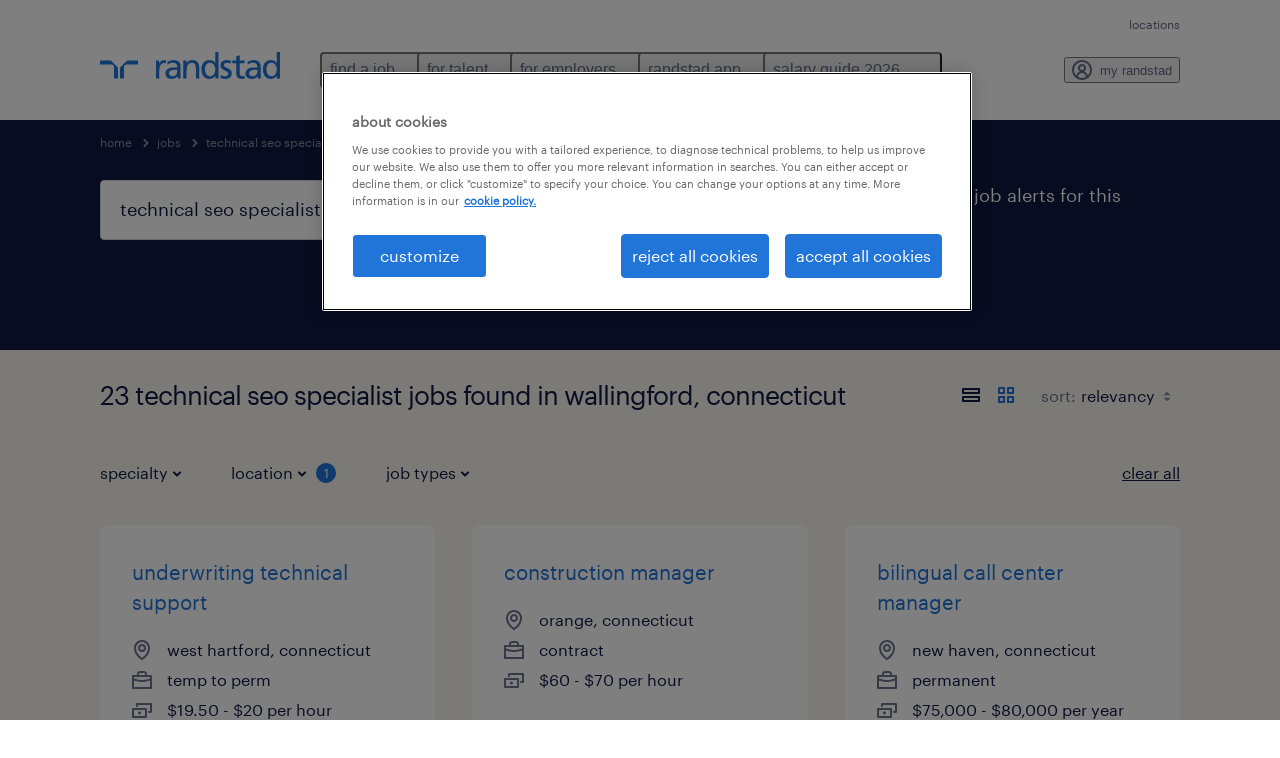

--- FILE ---
content_type: text/css; charset=UTF-8
request_url: https://www.randstadusa.com/search-app/rel/assets/css/rel.css?v=1768995982568
body_size: 3651
content:
.focus\:rel_translate-x-0,.rel_-translate-x-full,.rel_c_megamenu__btn-icon-wrap{--tw-translate-x:0;--tw-translate-y:0;--tw-rotate:0;--tw-skew-x:0;--tw-skew-y:0;--tw-scale-x:1;--tw-scale-y:1}.rel_base{box-sizing:border-box;font-family:var(--text-font-default);font-weight:var(--text-font-weight-default);-webkit-font-smoothing:antialiased;-moz-osx-font-smoothing:grayscale;-webkit-text-size-adjust:none}.rel_base :where(.rel_underline),.rel_base:where(.rel_underline){text-decoration-color:currentColor}.rel_base :where(*,:before,:after),.rel_base:where(*,:before,:after){border:0 solid;box-sizing:border-box}.rel_base :where(blockquote,dl,dd,h1,h2,h3,h4,h5,h6,hr,figure,p,pre),.rel_base:where(blockquote,dl,dd,h1,h2,h3,h4,h5,h6,hr,figure,p,pre){margin:0}.rel_base :where(h1,h2,h3,h4,h5,h6),.rel_base:where(h1,h2,h3,h4,h5,h6){font-size:inherit;font-weight:inherit}.rel_base :where(ol,ul),.rel_base:where(ol,ul){list-style:none;margin:0;padding:0}.rel_base :where(button,input,optgroup,select,textarea),.rel_base:where(button,input,optgroup,select,textarea){color:inherit;font-family:inherit;font-feature-settings:inherit;font-size:100%;font-variation-settings:inherit;font-weight:inherit;line-height:inherit;margin:0;padding:0}.rel_base :where([type=button],[type=reset],[type=submit],button),.rel_base:where([type=button],[type=reset],[type=submit],button){-webkit-appearance:button;-moz-appearance:button;appearance:button;background-color:initial;background-image:none}.rel_base :where(img,svg,video,canvas,audio,iframe,embed,object),.rel_base:where(img,svg,video,canvas,audio,iframe,embed,object){display:block;vertical-align:middle}.rel_base :where(img,video),.rel_base:where(img,video){height:auto;max-width:100%}.rel_base :where(a,button,div),.rel_base:where(a,button,div){word-break:break-word}.filter-active .rel_c_megamenu,.modal-open .rel_c_megamenu,.popover-open .rel_c_megamenu{z-index:1}.rel_c_megamenu__logo-link{height:var(--c_megamenu-logo-height);width:var(--c_megamenu-logo-width)}.rel_c_megamenu__logo-link svg{height:100%;-o-object-fit:contain;object-fit:contain;width:100%;fill:var(--components-logo-default)}@media (min-width:941px){.rel_c_megamenu__logo-link{height:var(--c_megamenu-logo-height-lg);width:var(--c_megamenu-logo-width-lg)}}.rel_base :where(.rel_c_megamenu__language-link),.rel_base:where(.rel_c_megamenu__language-link){text-decoration-color:currentColor}.rel_c_megamenu__language-link{color:var(--text-on-bg-default-subtle)!important;font-size:var(--text-heading-sm-size);font-weight:var(--text-heading-sm-font-weight);letter-spacing:var(--text-heading-sm-letter-spacing);line-height:var(--text-heading-sm-line-height);text-decoration-line:underline}@media (min-width:941px){.rel_c_megamenu__language-link{font-size:var(--text-paragraph-xs-size);font-weight:var(--text-paragraph-xs-font-weight);letter-spacing:var(--text-paragraph-xs-letter-spacing);line-height:var(--text-paragraph-xs-line-height)}.rel_c_megamenu__language-link:hover{color:var(--text-on-bg-default-link-hover)!important}.rel_c_megamenu__language-link:active{color:var(--text-on-bg-default-link-pressed)!important}}.rel_c_megamenu__btn-icon{fill:var(--icon-on-bg-trigger-idle)}.rel_group[aria-expanded=true] .rel_c_megamenu__btn-icon{fill:var(--icon-on-bg-trigger-active)}@media (min-width:941px){.rel_group:hover .rel_c_megamenu__btn-icon{fill:var(--icon-on-bg-trigger-hover)}.rel_group:active .rel_c_megamenu__btn-icon{fill:var(--icon-on-bg-trigger-pressed)}.rel_group:hover[aria-expanded=true] .rel_c_megamenu__btn-icon{fill:var(--icon-on-bg-trigger-hover)}}.rel_c_megamenu__btn-icon-wrap{flex-shrink:0;height:20px;width:20px}.rel_group[aria-expanded=true] .rel_c_megamenu__btn-icon-wrap{--tw-rotate:180deg;transform:translate(var(--tw-translate-x),var(--tw-translate-y)) rotate(var(--tw-rotate)) skewX(var(--tw-skew-x)) skewY(var(--tw-skew-y)) scaleX(var(--tw-scale-x)) scaleY(var(--tw-scale-y))}@media (min-width:941px){.rel_c_megamenu__btn-icon-wrap{height:var(--spacing-03);width:var(--spacing-03)}.rel_c_megamenu__menu-item{margin-bottom:var(--spacing-03);max-width:var(--c_megamenu-l2-max-width-lg);position:relative}}.rel_c_megamenu__action-icon{fill:var(--components-megamenu-mobile-action-icon)}.rel_c_megamenu__myenv-btn{max-width:var(--c_megamenu-myenv-btn-max-width)}.rel_c_megamenu__close-btn{border-radius:var(--radius-full);box-sizing:content-box;cursor:pointer;display:inline-grid;height:20px;padding:var(--spacing-02);place-content:center;position:sticky;top:var(--spacing-01);width:20px}.rel_c_megamenu__close-btn:hover{background-color:var(--bg-tertiary-hover)}.rel_c_megamenu__close-btn:active{background-color:var(--bg-tertiary-pressed)}.rel_c_megamenu__l1-btn{align-items:center;color:var(--on-bg-trigger-idle);-moz-column-gap:var(--spacing-02);column-gap:var(--spacing-02);display:flex;font-size:var(--text-heading-sm-size);font-weight:var(--text-heading-sm-font-weight);justify-content:space-between;letter-spacing:var(--text-heading-sm-letter-spacing);line-height:var(--text-heading-sm-line-height);padding:var(--spacing-02) var(--spacing-06);position:relative;text-align:left;width:100%}.rel_c_megamenu__l1-btn:hover{cursor:pointer}.rel_c_megamenu__l1-btn[aria-expanded=true]{color:var(--on-bg-trigger-active)}@media (min-width:941px){.rel_c_megamenu__l1-btn{-moz-column-gap:var(--spacing-01);column-gap:var(--spacing-01);font-size:var(--text-paragraph-md-size);font-weight:var(--text-paragraph-md-font-weight);letter-spacing:var(--text-paragraph-md-letter-spacing);line-height:var(--text-paragraph-md-line-height);padding:var(--spacing-01) var(--spacing-02);white-space:nowrap;z-index:1}.rel_c_megamenu__l1-btn:hover{background-color:var(--bg-trigger-hover);color:var(--on-bg-trigger-hover)}.rel_c_megamenu__l1-btn:active{background-color:var(--bg-trigger-pressed);color:var(--on-bg-trigger-pressed)}.rel_c_megamenu__l1-btn[aria-expanded=true]{background-color:var(--bg-trigger-pressed);color:var(--on-bg-trigger-active-variant)}.rel_c_megamenu__l1-btn[aria-expanded=true]:hover{background-color:var(--bg-trigger-hover);color:var(--on-bg-trigger-hover)}.rel_c_megamenu__l1-btn[aria-expanded=true]:active{background-color:var(--bg-trigger-pressed);color:var(--on-bg-trigger-pressed)}.rel_c_megamenu__l1-btn{border-radius:var(--components-button-rounded-default)}.rel_group[aria-expanded=true] .rel_c_megamenu__l1-btn-icon{fill:var(--icon-on-bg-trigger-idle-variant)}.rel_group:active[aria-expanded=true] .rel_c_megamenu__l1-btn-icon{fill:var(--icon-on-bg-trigger-pressed)}.rel_c_megamenu__menu{background-color:var(--background-default);left:0;overflow-y:auto;overscroll-behavior-y:contain;position:absolute;top:100%}.rel_c_megamenu__menu,.rel_c_megamenu__menu:after{width:100%}.rel_c_megamenu__menu:after{background-color:var(--bg-backdrop);height:100%;pointer-events:none;position:fixed;--tw-content:"";content:var(--tw-content)}}.rel_c_megamenu__menu a{text-decoration-line:none}.rel_c_megamenu__menu-list{display:flex;flex-direction:column}@media not all and (min-width:941px){.rel_c_megamenu__menu-list{margin-top:var(--spacing-01)}}@media (min-width:941px){.rel_c_megamenu__menu-list{background-color:transparent;-moz-column-gap:var(--spacing-06);column-gap:var(--spacing-06);display:grid;margin-left:calc(var(--spacing-01)*-1);overflow:hidden;padding-bottom:var(--spacing-03);padding-left:var(--spacing-01);padding-top:var(--spacing-03);width:100%}}@media (min-width:1281px){.rel_c_megamenu__menu-list{grid-template-columns:repeat(6,minmax(0,1fr))}}@media (min-width:941px){.rel_c_megamenu__menu-list>li:after{display:block;height:100%;margin-left:calc(var(--spacing-03)*-1);position:absolute;top:0;width:1px;--tw-content:"";content:var(--tw-content)}}@media (min-width:0px){.rel_c_megamenu__menu-list{grid-template-columns:repeat(4,minmax(0,var(--c_megamenu-l2-max-width-lg)))}}@media (min-width:941px){.rel_c_megamenu__menu-list>li:after{background-color:var(--components-megamenu-desktop-vertical-divider)}}@media (min-width:1281px){.rel_c_megamenu__menu-list{grid-template-columns:repeat(6,minmax(0,1fr))}}.rel_c_megamenu__l2-heading{color:var(--text-on-bg-default-subtle);font-size:var(--text-heading-xs-size);font-weight:var(--text-heading-xs-font-weight);letter-spacing:var(--text-heading-xs-letter-spacing);line-height:var(--text-heading-xs-line-height);padding:var(--spacing-03) var(--spacing-06)}@media (min-width:941px){.rel_c_megamenu__l2-heading{color:var(--text-on-bg-default-accent);font-size:var(--text-paragraph-md-size);font-weight:var(--text-paragraph-md-font-weight);letter-spacing:var(--text-paragraph-md-letter-spacing);line-height:var(--text-paragraph-md-line-height);padding-bottom:var(--spacing-01);padding-left:0;padding-right:0;padding-top:var(--spacing-01)}}.rel_c_megamenu__l2-link{color:var(--text-on-bg-default-subtle)!important;display:flex;font-size:var(--text-heading-xs-size);font-weight:var(--text-heading-xs-font-weight);letter-spacing:var(--text-heading-xs-letter-spacing);line-height:var(--text-heading-xs-line-height);padding:var(--spacing-03) var(--spacing-06)}@media (min-width:941px){.rel_base :where(.rel_c_megamenu__l2-link:hover),.rel_base:where(.rel_c_megamenu__l2-link:hover){text-decoration-color:currentColor}.rel_c_megamenu__l2-link{color:var(--text-on-bg-default-accent)!important;font-size:var(--text-paragraph-md-size);font-weight:var(--text-paragraph-md-font-weight);letter-spacing:var(--text-paragraph-md-letter-spacing);line-height:var(--text-paragraph-md-line-height);padding-bottom:var(--spacing-01);padding-left:0;padding-right:0;padding-top:var(--spacing-01)}.rel_c_megamenu__l2-link:hover{color:var(--text-on-bg-default-link-hover)!important;text-decoration-line:underline}.rel_c_megamenu__l2-link:active{color:var(--text-on-bg-default-link-pressed)!important;text-decoration-line:none}}.rel_c_megamenu__l2-separator{border-bottom-width:1px;border-color:var(--border-default);display:none;height:1px;margin-bottom:var(--spacing-02)}@media (min-width:941px){.rel_c_megamenu__l2-separator:after{content:var(--tw-content)!important;display:none!important}}.rel_c_megamenu__l3-btn{align-items:center;color:var(--on-bg-trigger-idle);-moz-column-gap:var(--spacing-02);column-gap:var(--spacing-02);display:inline-flex;font-size:var(--text-heading-2xs-size);font-weight:var(--text-heading-2xs-font-weight);letter-spacing:var(--text-heading-2xs-letter-spacing);line-height:var(--text-heading-2xs-line-height);padding-bottom:var(--spacing-02);padding-top:var(--spacing-02);text-align:left}@media (min-width:941px){.rel_base :where(.rel_c_megamenu__l3-btn:hover),.rel_base:where(.rel_c_megamenu__l3-btn:hover){text-decoration-color:currentColor}}.rel_c_megamenu__l3-btn:hover{cursor:pointer}.rel_c_megamenu__l3-btn[aria-expanded=true]{color:var(--on-bg-trigger-active)}@media not all and (min-width:941px){.rel_c_megamenu__l3-btn{justify-content:space-between;width:100%}}@media (min-width:941px){.rel_c_megamenu__l3-btn{-moz-column-gap:var(--spacing-01);column-gap:var(--spacing-01);font-size:var(--text-paragraph-md-size);font-weight:var(--text-paragraph-md-font-weight);letter-spacing:var(--text-paragraph-md-letter-spacing);line-height:var(--text-paragraph-md-line-height);padding-bottom:var(--spacing-03);padding-left:0;padding-right:0;padding-top:var(--spacing-03);width:100%}.rel_c_megamenu__l3-btn:hover{color:var(--on-bg-trigger-hover);text-decoration-line:underline}.rel_c_megamenu__l3-btn:active{color:var(--on-bg-trigger-pressed);text-decoration-line:none}.rel_c_megamenu__l3-btn[aria-expanded=true]{color:var(--on-bg-trigger-active)}.rel_c_megamenu__l3-btn:hover[aria-expanded=true]{color:var(--on-bg-trigger-hover)}.rel_c_megamenu__l3-btn:active[aria-expanded=true]{color:var(--on-bg-trigger-active)}.rel_group:active[aria-expanded=true] .rel_c_megamenu__l3-btn-icon{fill:var(--icon-on-bg-trigger-active)}}@media not all and (min-width:941px){.rel_c_megamenu__l3-list a{color:var(--on-bg-trigger-idle);font-size:var(--text-heading-2xs-size);font-weight:var(--text-heading-2xs-font-weight);letter-spacing:var(--text-heading-2xs-letter-spacing);line-height:var(--text-heading-2xs-line-height);padding:var(--spacing-02) var(--spacing-02) var(--spacing-02) var(--spacing-10)}}@media (min-width:941px){.rel_c_megamenu__l3-list a{padding-bottom:var(--spacing-03);padding-top:var(--spacing-03)}}@media not all and (min-width:941px){.rel_c_megamenu__l3-list button{padding-left:var(--spacing-10);padding-right:var(--spacing-06)}}.rel_c_megamenu__l4-list-lg{font-size:var(--text-paragraph-md-size);font-weight:var(--text-paragraph-md-font-weight);letter-spacing:var(--text-paragraph-md-letter-spacing);line-height:var(--text-paragraph-md-line-height)}@media (min-width:941px){.rel_base :where(.rel_c_megamenu__l4-list-lg a:hover),.rel_base:where(.rel_c_megamenu__l4-list-lg a:hover){text-decoration-color:currentColor}.rel_c_megamenu__l4-list-lg{background-color:transparent;margin-bottom:0}}.rel_c_megamenu__l4-list-lg a{color:var(--text-on-bg-default-subtle)}@media (min-width:941px){.rel_c_megamenu__l4-list-lg a:hover{color:var(--text-on-bg-default-link-hover)!important;text-decoration-line:underline}.rel_c_megamenu__l4-list-lg a:active{color:var(--text-on-bg-default-link-pressed)!important;text-decoration-line:none}}.rel_c_megamenu__l4-list-lg li>a{display:flex;font-size:var(--text-paragraph-md-size);font-weight:var(--text-paragraph-md-font-weight);letter-spacing:var(--text-paragraph-md-letter-spacing);line-height:var(--text-paragraph-md-line-height);padding-bottom:var(--spacing-02);padding-left:var(--spacing-16);padding-top:var(--spacing-02)}@media (min-width:941px){.rel_c_megamenu__l4-list-lg li>a{font-size:var(--text-paragraph-sm-size);font-weight:var(--text-paragraph-sm-font-weight);letter-spacing:var(--text-paragraph-sm-letter-spacing);line-height:var(--text-paragraph-sm-line-height);padding-bottom:var(--spacing-02);padding-left:var(--spacing-04);padding-right:0;padding-top:var(--spacing-02)}.rel_c_megamenu__l4-list-lg li a{padding-bottom:var(--spacing-01);padding-top:var(--spacing-01)}}.rel_c_megamenu__l4-link{color:var(--text-on-bg-default-subtle)!important;display:flex}@media (min-width:941px){.rel_base :where(.rel_c_megamenu__l4-link:hover),.rel_base:where(.rel_c_megamenu__l4-link:hover){text-decoration-color:currentColor}.rel_c_megamenu__l4-link{font-size:var(--text-paragraph-md-size);font-weight:var(--text-paragraph-md-font-weight);letter-spacing:var(--text-paragraph-md-letter-spacing);line-height:var(--text-paragraph-md-line-height);padding-left:0;padding-right:0}.rel_c_megamenu__l4-link:hover{color:var(--text-on-bg-default-link-hover)!important;text-decoration-line:underline}.rel_c_megamenu__l4-link:active{color:var(--text-on-bg-default-link-pressed)!important;text-decoration-line:none}}.rel_fixed{position:fixed}.rel_relative{position:relative}.rel_sticky{position:sticky}.rel_-left-4{left:calc(var(--spacing-04)*-1)}.rel_left-0{left:0}.rel_top-0{top:0}.rel_top-4{top:var(--spacing-04)}.rel_z-10{z-index:10}.rel_order-2{order:2}.rel_col-span-4{grid-column:span 4/span 4}.rel_col-span-6{grid-column:span 6/span 6}.rel_mx-auto{margin-left:auto;margin-right:auto}.rel_my-1{margin-bottom:var(--spacing-01);margin-top:var(--spacing-01)}.rel_ml-2{margin-left:var(--spacing-02)}.rel_ml-auto{margin-left:auto}.rel_box-content{box-sizing:content-box}.rel_block{display:block}.rel_flex{display:flex}.rel_inline-flex{display:inline-flex}.rel_inline-grid{display:inline-grid}.rel_hidden{display:none}.rel_size-6{height:var(--spacing-06);width:var(--spacing-06)}.rel_size-\[20px\]{height:20px;width:20px}.rel_h-full{height:100%}.rel_h-px{height:1px}.rel_w-full{width:100%}.rel_w-screen{width:100vw}.rel_flex-shrink-0{flex-shrink:0}.rel_-translate-x-full{--tw-translate-x:-100%;transform:translate(var(--tw-translate-x),var(--tw-translate-y)) rotate(var(--tw-rotate)) skewX(var(--tw-skew-x)) skewY(var(--tw-skew-y)) scaleX(var(--tw-scale-x)) scaleY(var(--tw-scale-y))}.rel_cursor-pointer{cursor:pointer}.rel_flex-row{flex-direction:row}.rel_flex-col{flex-direction:column}.rel_place-items-center{place-items:center}.rel_items-center{align-items:center}.rel_justify-center{justify-content:center}.rel_justify-between{justify-content:space-between}.rel_gap-1{gap:var(--spacing-01)}.rel_gap-x-2{-moz-column-gap:var(--spacing-02);column-gap:var(--spacing-02)}.rel_gap-x-6{-moz-column-gap:var(--spacing-06);column-gap:var(--spacing-06)}.rel_overflow-y-auto{overflow-y:auto}.rel_overscroll-y-contain{overscroll-behavior-y:contain}.rel_truncate{overflow:hidden;text-overflow:ellipsis}.rel_truncate,.rel_whitespace-nowrap{white-space:nowrap}.rel_rounded-full{border-radius:var(--radius-full)}.rel_border{border-width:1px}.rel_border-b{border-bottom-width:1px}.rel_border-t{border-top-width:1px}.rel_border-solid{border-style:solid}.rel_border-none{border-style:none}.rel_border-default{border-color:var(--border-default)}.rel_bg-container-3{background-color:var(--background-container-03)}.rel_bg-default{background-color:var(--background-default)}.rel_fill-current{fill:currentColor}.rel_fill-icon-on-bg-default-subtle{fill:var(--icon-on-bg-default-subtle)}.rel_fill-icon-on-bg-tertiary-idle{fill:var(--icon-on-bg-tertiary-idle)}.rel_object-left{-o-object-position:left;object-position:left}.rel_p-0{padding:0}.rel_p-1{padding:var(--spacing-01)}.rel_p-2{padding:var(--spacing-02)}.rel_px-2{padding-left:var(--spacing-02);padding-right:var(--spacing-02)}.rel_px-6{padding-left:var(--spacing-06);padding-right:var(--spacing-06)}.rel_py-2{padding-bottom:var(--spacing-02);padding-top:var(--spacing-02)}.rel_py-3{padding-bottom:var(--spacing-03);padding-top:var(--spacing-03)}.rel_pb-1{padding-bottom:var(--spacing-01)}.rel_pb-8{padding-bottom:var(--spacing-08)}.rel_pl-6{padding-left:var(--spacing-06)}.rel_pr-4{padding-right:var(--spacing-04)}.rel_pt-2{padding-top:var(--spacing-02)}.rel_text-heading-sm{font-size:var(--text-heading-sm-size);font-weight:var(--text-heading-sm-font-weight);letter-spacing:var(--text-heading-sm-letter-spacing);line-height:var(--text-heading-sm-line-height)}.rel_text-link-xs{font-size:var(--text-paragraph-xs-size);font-weight:var(--text-paragraph-xs-font-weight);letter-spacing:var(--text-paragraph-xs-letter-spacing);line-height:var(--text-paragraph-xs-line-height)}.rel_text-paragraph-md{font-size:var(--text-paragraph-md-size);font-weight:var(--text-paragraph-md-font-weight);letter-spacing:var(--text-paragraph-md-letter-spacing);line-height:var(--text-paragraph-md-line-height)}.rel_text-paragraph-xs{font-size:var(--text-paragraph-xs-size);font-weight:var(--text-paragraph-xs-font-weight);letter-spacing:var(--text-paragraph-xs-letter-spacing);line-height:var(--text-paragraph-xs-line-height)}.\!rel_text-on-bg-default-subtle{color:var(--text-on-bg-default-subtle)!important}.\!rel_text-on-bg-tertiary-idle{color:var(--on-bg-tertiary-idle)!important}.rel_text-on-bg-default-default{color:var(--text-on-bg-default-default)}.rel_text-on-bg-default-subtle{color:var(--text-on-bg-default-subtle)}.rel_underline{text-decoration-line:underline}.rel_no-underline{text-decoration-line:none}.rel_base :where(.hover\:rel_underline:hover),.rel_base:where(.hover\:rel_underline:hover){text-decoration-color:currentColor}@media not all and (min-width:941px){.max-lg\:rel_has-modal{padding-right:var(--rel_scrollbar-padding)}.max-lg\:rel_has-modal,.max-lg\:rel_has-modal body{height:100%;overflow:hidden}}@media (min-width:941px){.lg\:rel_container{margin:0 auto;max-width:100%;width:100%}@media (min-width:0px){.lg\:rel_container{padding-left:25px;padding-right:25px}}@media (min-width:501px){.lg\:rel_container{padding-left:50px;padding-right:50px}}@media (min-width:941px){.lg\:rel_container{padding-left:100px;padding-right:100px}}@media (min-width:1281px){.lg\:rel_container{max-width:1441px}}.lg\:rel_has-modal{padding-right:var(--rel_scrollbar-padding)}.lg\:rel_has-modal,.lg\:rel_has-modal body{height:100%;overflow:hidden}}.hover\:\!rel_text-on-bg-default-link-hover:hover{color:var(--text-on-bg-default-link-hover)!important}.hover\:rel_underline:hover{text-decoration-line:underline}.hover\:rel_no-underline:hover{text-decoration-line:none}.focus\:rel_left-4:focus{left:var(--spacing-04)}.focus\:rel_translate-x-0:focus{--tw-translate-x:0;transform:translate(var(--tw-translate-x),var(--tw-translate-y)) rotate(var(--tw-rotate)) skewX(var(--tw-skew-x)) skewY(var(--tw-skew-y)) scaleX(var(--tw-scale-x)) scaleY(var(--tw-scale-y))}.active\:\!rel_text-on-bg-default-link-pressed:active{color:var(--text-on-bg-default-link-pressed)!important}.active\:rel_no-underline:active{text-decoration-line:none}.rel_group:hover .group-hover\:rel_text-on-bg-default-default{color:var(--text-on-bg-default-default)}.rel_group:hover .group-hover\:rel_underline{text-decoration-line:underline}.rel_group:active .group-active\:rel_no-underline{text-decoration-line:none}@media not all and (min-width:941px){.max-lg\:rel_hidden{display:none}.max-lg\:rel_pl-6{padding-left:var(--spacing-06)}.max-lg\:rel_pr-4{padding-right:var(--spacing-04)}}@media (min-width:941px){.lg\:rel_col-span-2{grid-column:span 2/span 2}.lg\:rel_row-start-2{grid-row-start:2}.lg\:rel_mx-auto{margin-left:auto;margin-right:auto}.lg\:rel_-mt-4{margin-top:calc(var(--spacing-04)*-1)}.lg\:rel_-mt-6{margin-top:calc(var(--spacing-06)*-1)}.lg\:rel_mt-3{margin-top:var(--spacing-03)}.lg\:rel_block{display:block}.lg\:rel_flex{display:flex}.lg\:rel_inline-flex{display:inline-flex}.lg\:rel_grid{display:grid}.lg\:rel_hidden{display:none}.lg\:rel_w-full{width:100%}.lg\:rel_flex-shrink-0{flex-shrink:0}.lg\:rel_grid-cols-\[1fr_min-content\]{grid-template-columns:1fr min-content}.lg\:rel_grid-cols-\[auto_minmax\(min-content\2c 1fr\)_auto\]{grid-template-columns:auto minmax(min-content,1fr) auto}.lg\:rel_flex-row{flex-direction:row}.lg\:rel_flex-wrap{flex-wrap:wrap}.lg\:rel_items-center{align-items:center}.lg\:rel_justify-end{justify-content:flex-end}.lg\:rel_gap-0{gap:0}.lg\:rel_gap-2{gap:var(--spacing-02)}.lg\:rel_gap-x-1{-moz-column-gap:var(--spacing-01);column-gap:var(--spacing-01)}.lg\:rel_gap-x-2{-moz-column-gap:var(--spacing-02);column-gap:var(--spacing-02)}.lg\:rel_gap-x-4{-moz-column-gap:var(--spacing-04);column-gap:var(--spacing-04)}.lg\:rel_gap-y-2{row-gap:var(--spacing-02)}.lg\:rel_self-start{align-self:flex-start}.lg\:rel_border-none{border-style:none}.lg\:rel_fill-icon-on-bg-default-subtle{fill:var(--icon-on-bg-default-subtle)}.lg\:rel_p-0{padding:0}.lg\:rel_pb-0{padding-bottom:0}.lg\:rel_pb-2{padding-bottom:var(--spacing-02)}.lg\:rel_pb-6{padding-bottom:var(--spacing-06)}.lg\:rel_pl-6{padding-left:var(--spacing-06)}.lg\:rel_pr-10{padding-right:var(--spacing-10)}.lg\:rel_pt-2{padding-top:var(--spacing-02)}.lg\:rel_pt-4{padding-top:var(--spacing-04)}.lg\:rel_text-paragraph-xs{font-size:var(--text-paragraph-xs-size);font-weight:var(--text-paragraph-xs-font-weight);letter-spacing:var(--text-paragraph-xs-letter-spacing);line-height:var(--text-paragraph-xs-line-height)}.lg\:\!rel_text-on-bg-default-subtle{color:var(--text-on-bg-default-subtle)!important}.lg\:hover\:\!rel_text-on-bg-default-default:hover{color:var(--text-on-bg-default-default)!important}.rel_group:hover .lg\:group-hover\:rel_fill-icon-on-bg-default-default{fill:var(--icon-on-bg-default-default)}@media not all and (min-width:1281px){.lg\:max-xl\:rel_block{display:block}}}@media (min-width:1281px){.xl\:rel_block{display:block}.xl\:rel_flex{display:flex}}.\[\&_a\]\:rel_no-underline a{text-decoration-line:none}.\[\&_a\]\:rel_decoration-inherit a{text-decoration-color:inherit}@media not all and (min-width:941px){.max-lg\:\[\&_a\]\:rel_no-underline a{text-decoration-line:none}.max-lg\:\[\&_span\:nth-child\(2\)\]\:rel_sr-only span:nth-child(2){height:1px;margin:-1px;overflow:hidden;padding:0;position:absolute;width:1px;clip:rect(0,0,0,0);border-width:0;white-space:nowrap}}@media (min-width:941px){.lg\:\[\&_span\:nth-child\(2\)\]\:rel_ml-2 span:nth-child(2){margin-left:var(--spacing-02)}}